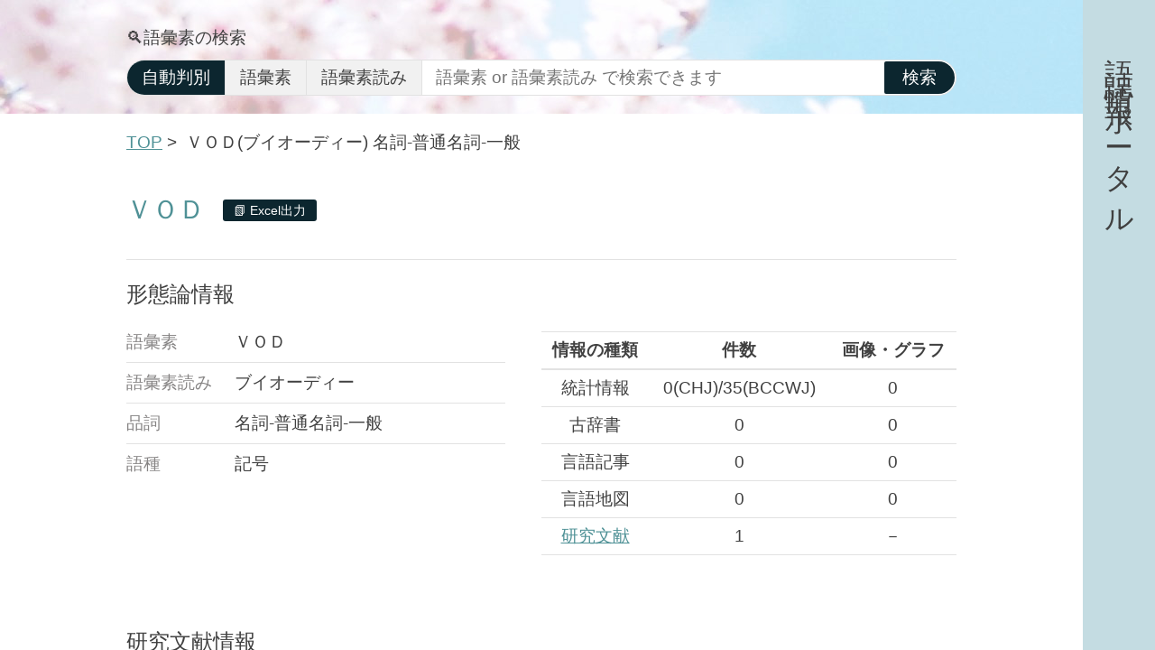

--- FILE ---
content_type: text/html; charset=UTF-8
request_url: https://goshidb.ninjal.ac.jp/goshidb/word.php?goiso=%EF%BC%B6%EF%BC%AF%EF%BC%A4&reading=%E3%83%96%E3%82%A4%E3%82%AA%E3%83%BC%E3%83%87%E3%82%A3%E3%83%BC&hinshi=%E5%90%8D%E8%A9%9E-%E6%99%AE%E9%80%9A%E5%90%8D%E8%A9%9E-%E4%B8%80%E8%88%AC
body_size: 2463
content:
<!DOCTYPE html>
<html lang="ja">
<head>
  <meta charset="UTF-8">
  <meta http-equiv="X-UA-Compatible" content="IE=edge">
  <meta name="viewport" content="width=device-width, initial-scale=1.0">
  <title>語誌情報ポータル : ＶＯＤ(ブイオーディー) 名詞-普通名詞-一般</title>
  <!-- TODO: ディスクリプション -->
  <meta name="description" content="">
  <link rel="shortcut icon" href="https://www.ninjal.ac.jp/favicon.ico">
  <link rel="stylesheet" href="/goshidb/dist/css/style.css">

  <!-- Global site tag (gtag.js) - Google Analytics -->
  <script async src="https://www.googletagmanager.com/gtag/js?id=UA-167468453-1"></script>
  <script>
    window.dataLayer = window.dataLayer || [];
    function gtag(){dataLayer.push(arguments);}
    gtag('js', new Date());

    gtag('config', 'UA-167468453-1');
  </script>
  <!-- Global site tag (gtag.js) - Google Analytics -->
  <script async src="https://www.googletagmanager.com/gtag/js?id=UA-147547584-1"></script>
  <script>
    window.dataLayer = window.dataLayer || [];
    function gtag(){dataLayer.push(arguments);}
    gtag('js', new Date());

    gtag('config', 'UA-147547584-1');
  </script>
  <script src="https://cdnjs.cloudflare.com/ajax/libs/Chart.js/3.2.0/chart.min.js" integrity="sha512-VMsZqo0ar06BMtg0tPsdgRADvl0kDHpTbugCBBrL55KmucH6hP9zWdLIWY//OTfMnzz6xWQRxQqsUFefwHuHyg==" crossorigin="anonymous"></script>
<script src="https://cdn.jsdelivr.net/npm/chartjs-adapter-date-fns@next/dist/chartjs-adapter-date-fns.bundle.min.js"></script>
    <script src="https://ajax.googleapis.com/ajax/libs/jquery/3.5.1/jquery.min.js"></script>
  <script src="./js/DownloadExcel.js"></script>
  <script type="text/javascript">
    $(document).ready(function(){
      $("#download-xls").show();

      $("#download-xls").click(function () {
        downloadExcel("ＶＯＤ", 291013);
      });
    });
  </script>
  </head>
<body>
  <div class="wrapper">
    <div class="wrapper__header">
      <header class="globalHeader">
        <div class="globalHeader__title">
          <p>語誌情報ポータル</ｐ>
        </div>
      </header>
    </div>

    <div class="wrapper__main">
      <main>
        <section class="search">
          <div class="contentWrap">
            <!-- TODO: むしめがねアイコン -->
            <h2>🔍語彙素の検索</h2>
            <form action="./search.php" method="get">
              <div class="search__inner">
                <div class="search__format">
                  <input type="radio" name="format" id="auto" value="auto" checked />
                  <label for="auto">自動判別</label>
                </div>
                <div class="search__format">
                  <input type="radio" name="format" id="goiso" value="goiso" />
                  <label for="goiso">語彙素</label>
                </div>
                <div class="search__format">
                  <input type="radio" name="format" id="reading" value="reading" />
                  <label for="reading">語彙素読み</label>
                </div>
                <input class="search__input" type="text" name="search_word" placeholder="語彙素 or 語彙素読み で検索できます">
                <input class="search_button" type="submit" value="検索">
              </div>
            </form>
          </div>
        </section>

        <div class="contentWrap">
          <ul class="breadcrumb">
            <li><a href="./index.php">TOP</a></li>
            <li>ＶＯＤ(ブイオーディー) 名詞-普通名詞-一般</li>
            <!-- TODO: ページタイトル -->
          </ul>
          <!-- TODO: 構造化マークアップ -->
        </div>

        <div class="main__inner">
          <div class="contentWrap">
            <div class="contentWrap__inner">
              <header class="resultHeader">
                <h1 class="resultHeader__title">ＶＯＤ</h1>
                <div class="resultHeader__button">
                  <button id="download-xls" class="button_download" style="display:none;">
                    <!-- TODO: アイコン -->
                    📗 Excel出力
                  </button>
                  <img id="loadingsign" src="images/loader.gif" style="display:none;">
                  <span id="dlmsg"></span>
                </div>
              </header>

              <section class="detailContent">
                <h2 class="detailContent__title">形態論情報</h2>
                <div class="detailContent__inner">
                  <div class="morphology">
                    <dl class="morphology__info">
                      <div>
                        <dt>語彙素</dt>
                        <dd>ＶＯＤ</dd>
                      </div>
                      <div>
                        <dt>語彙素読み</dt>
                        <dd>ブイオーディー</dd>
                      </div>
                      <div class="morphology__noun">
                        <dt>品詞</dt>
                        <dd>
                        名詞</dd><dd>普通名詞</dd><dd>一般                        </dd>
                      </div>
                      <div>
                        <dt>語種</dt>
                        <dd>記号</dd>
                      </div>
                    </dl>
                    <div class="morphology__data">
                      <table class="morphology__table">
                        <tr>
                          <th>情報の種類</th>
                          <th>件数</th>
                          <th>画像・グラフ</th>
                        </tr>
                        <tr>
                                                    <td>統計情報</td>
                                                    <td>0(CHJ)/35(BCCWJ)</td>
                          <td>0</td>
                        </tr>
                        <tr>
                                                    <td>古辞書</td>
                                                    <td>0</td>
                          <td>0</td>
                        </tr>
                        <tr>
                                                    <td>言語記事</td>
                                                    <td>0</td>
                          <td>0</td>
                        </tr>
                        <tr>
                                                    <td>言語地図</td>
                                                    <td>0</td>
                          <td>0</td>
                        </tr>
                        <tr>
                                                    <td><a href="#lang_bunken">研究文献</a></td>
                                                    <td>1</td>
                          <td>－</td>
                        </tr>
                      </table>
                    </div>
                  </div>
                </div>
              </section>

              
              
              
              
              
                            <section id="lang_bunken" class="detailContent">
                <h2 class="detailContent__title">研究文献情報</h2>
                <div class="detailContent__inner">
                  <table class="bunken__table">
                    <tr>
                      <th>文献ID</th>
                      <th>見出し</th>
                      <th>著者</th>
                      <th>文献名</th>
                      <th>出典</th>
                    </tr>
                                        <tr>
                      <td>11622</td>
                      <td>なり（助動詞）</td>
                      <td>吉田金彦</td>
                      <td>『上代語助動詞の史的研究』</td>
                      <td>昭48・３明治書院</td>
                    </tr>
                                      </table>
                </div>
              </section>
              


            </div>
          </div>
        </div>
      </main>

      <footer class="globalFooter">
        <nav class="contentWrap">
          <ul class="globalFooter__list">
            <li><a href="https://www.ninjal.ac.jp/">国立国語研究所</a></li>
            <li><a href="http://www.ninjal.ac.jp/database/">データベース</a></li>
            <li><a href="https://www.ninjal.ac.jp/utility/policy/">ポリシー</a></li>
            <li><a href="https://www.ninjal.ac.jp/cgi-bin/form/contact/form.cgi">お問い合わせ</a></li>
          </ul>
        </nav>
      </footer>
<!-- Google tag (gtag.js) -->
<script async src="https://www.googletagmanager.com/gtag/js?id=G-B0FVGSG8KC"></script>
<script>
  window.dataLayer = window.dataLayer || [];
  function gtag(){dataLayer.push(arguments);}
  gtag('js', new Date());

  gtag('config', 'G-B0FVGSG8KC');
</script>
    </div>
  </div>
</body>
</html>



--- FILE ---
content_type: text/css
request_url: https://goshidb.ninjal.ac.jp/goshidb/dist/css/style.css
body_size: 2998
content:
@charset "utf-8";
/* CSS設定ファイル */
/*! destyle.css v2.0.2 | MIT License | https://github.com/nicolas-cusan/destyle.css 
*/*,::before,::after{box-sizing:border-box;border-style:solid;border-width:0}html{line-height:1.15;-webkit-text-size-adjust:100%;-webkit-tap-highlight-color:transparent}
body{margin:0}
main{display:block}
p,table,blockquote,address,pre,iframe,form,figure,dl{margin:0}
h1,h2,h3,h4,h5,h6{font-size:inherit;line-height:inherit;font-weight:inherit;margin:0}
.globalHeader__title .glnv-sitetitle{ 
	font-size: 2em;   
	-ms-writing-mode: tb-rl;
	writing-mode: vertical-rl;
	color:#000000;
	text-decoration:none;
	margin:0 auto;
	padding-right:0.5em; 
	letter-spacing:14px;
	font-size:2.2rem;
	margin:0 auto;
	display:block;
	width:5rem;
}
.globalHeader__title a.goto-idx{
	position:relative;
	display:inline-block;
	margin:0 auto;
	text-decoration:none;
	color:#000000;
	text-decoration: none;
}

.globalHeader__title a.idx-idx{
	position:relative;
	display:inline-block;
	margin:0 auto;
	text-decoration:none;
	color:#000000;
	text-decoration: none;
}


ul,ol{margin:0;padding:0;list-style:none}
dt{font-weight:bold}
dd{margin-left:0}
hr{box-sizing:content-box;height:0;overflow:visible;border-top-width:1px;margin:0;clear:both;color:inherit}
pre{font-family:monospace, monospace;font-size:inherit}
address{font-style:inherit}
a{background-color:transparent;text-decoration:none;color:inherit; font-family:inherit; }
abbr[title]{text-decoration:underline;-webkit-text-decoration:underline dotted;text-decoration:underline dotted}
b,strong{font-weight:bolder}
code,kbd,samp{font-family:monospace, monospace;font-size:inherit}
small{font-size:80%}
sub,sup{font-size:75%;line-height:0;position:relative;vertical-align:baseline}
sub{bottom:-0.25em}
sup{top:-0.5em}
img,embed,object,iframe{vertical-align:bottom}
button,input,optgroup,select,textarea{-webkit-appearance:none;-moz-appearance:none;appearance:none;vertical-align:middle;color:inherit;font:inherit;background:transparent;padding:0;margin:0;outline:0;border-radius:0;text-align:inherit}
[type="checkbox"]{-webkit-appearance:checkbox;-moz-appearance:checkbox;appearance:checkbox}
[type="radio"]{-webkit-appearance:radio;-moz-appearance:radio;appearance:radio}
button,input{overflow:visible}
button,select{text-transform:none}
button,[type="button"],[type="reset"],[type="submit"]{cursor:pointer;-webkit-appearance:none;-moz-appearance:none;appearance:none}
button[disabled],[type="button"][disabled],[type="reset"][disabled],[type="submit"][disabled]{cursor:default}
button::-moz-focus-inner,[type="button"]::-moz-focus-inner,[type="reset"]::-moz-focus-inner,[type="submit"]::-moz-focus-inner{border-style:none;padding:0}
button:-moz-focusring,[type="button"]:-moz-focusring,[type="reset"]:-moz-focusring,[type="submit"]:-moz-focusring{outline:1px dotted ButtonText}
select::-ms-expand{display:none}
option{padding:0}
fieldset{margin:0;padding:0;min-width:0}
legend{color:inherit;display:table;max-width:100%;padding:0;white-space:normal}
progress{vertical-align:baseline}
textarea{overflow:auto}
[type="number"]::-webkit-inner-spin-button,[type="number"]::-webkit-outer-spin-button{height:auto}
[type="search"]{outline-offset:-2px}
[type="search"]::-webkit-search-decoration{-webkit-appearance:none}
::-webkit-file-upload-button{-webkit-appearance:button;font:inherit}
label[for]{cursor:pointer}
details{display:block}
summary{display:list-item}
[contenteditable]{outline:none}
table{border-collapse:collapse;border-spacing:0}
caption{text-align:left}
td,th{vertical-align:top;padding:0}
th{text-align:left;font-weight:bold}
template{display:none}
[hidden]{display:none}
*{box-sizing:border-box}
html{font-size:90%;font-family:"Hiragino Kaku Gothic Pro", "ヒラギノ角ゴ Pro", "Yu Gothic Medium", "游ゴシック Medium", YuGothic, "游ゴシック体", "メイリオ", sans-serif;line-height:1.3;height:100%}
body{font-size:1.3rem;color:#404040;height:100%}
a{color:#4f9196;text-decoration:underline}
a:hover{opacity:0.8}
dt{font-weight:normal}
.wrapper{display:flex;flex-direction:row-reverse;height:100%;min-width:768px}
.wrapper__header{width:80px;background:#c4dce2;padding:40px 18px}
.wrapper__header--top{width:20%}
.wrapper__main{flex:1;padding-bottom:48px;overflow-y:scroll}
.contentWrap{max-width:960px;margin-left:auto;margin-right:auto;padding:0 20px}
.contentWrap:not(:first-child) .contentWrap__inner{margin-top:42px;padding-top:40px;border-top:solid 1px #e2e2e2}
.main__inner{margin-top:44px}
.main__lead{font-weight:bold;color:#0c262f}
.globalHeader{display:flex;flex-direction:column;height:100%}
.globalHeader__title{flex:1}
.globalHeader__title>h1,.globalHeader__title>p{-ms-writing-mode:tb-rl;writing-mode:vertical-rl;font-size:2.2rem;letter-spacing:14px;margin:0 auto; line-height:2.2rem; }
.history__title{color:#001720}
.history__list{margin-top:38px}
.history__list>li:not(:first-child){margin-top:16px;padding-top:22px;border-top:solid 1px #fff}
.history__list>li>time{font-size:1.1rem;color:#868484}
.history__list>li>p{margin-top:5px;font-size:1.1rem}
.globalFooter{margin-top:112px; margin-bottom:40px; padding-top:20px;border-top:solid 1px #e2e2e2}
.globalFooter__list{display:flex;justify-content:center}
.globalFooter__list>li:not(:first-child){margin-left:34px}
.globalFooter__list a{color:#868484;text-decoration:none}
.button_download{background:#0c262f;color:#fff;padding:0 12px;font-size:1rem;line-height:24px;border-radius:3px}
.breadcrumb{display:flex;margin-top:20px}
.breadcrumb li:not(:first-child){margin-left:10px}
.breadcrumb li:not(:last-child)::after{content:'>';margin-left:5px}
.search{ 
	background-image:url("/goshidb/images/bg.jpg");
	background-position:left top;
	background-repeat: no-repeat;
	padding:30px 0 20px;
}
.search-top{ 
	padding:82px 0 88px;
}

.search__inner{margin-top:12px;border:solid 1px #e2e2e2;border-radius:20px;display:flex;background:#fff}
.search__format{border-right:solid 1px #e2e2e2;overflow:hidden}
.search__format>input[type="radio"]{display:none;  height:100%;}
.search__format>input[type="radio"]:checked+label{background:#0c262f;color:#fff; height:100%;}
.search__format>label{display:block;line-height:38px;padding:0 16px;background:#f1f1f1;overflow:hidden}
.search__format:first-child>label{border-radius:20px 0 0 20px}
.search__input{flex:1;padding:0 15px}
.search_button{background:#0c262f;line-height:32px;color:#fff;border-radius:3px 20px 20px 3px;margin:1px 1px 1px 0;padding:0 20px}
.introduction{display:flex;justify-content:space-between}
.lead{flex:1;line-height:2;font-size:1.1rem}
.lead>p:not(:first-child){margin-top:24px}
.staff{width:40%;padding-left:40px}
.staff__title{font-weight:bold}
.staff__list{font-size:1.1rem;margin-top:26px;line-height:2}
.staff__list>li{display:inline}
.staff__list>li:not(:last-child):after{content:'，'}
.wordIndex{display:flex;justify-content:space-between;flex-wrap:wrap}
.wordIndex__list{width:260px;display:flex;flex-wrap:wrap;margin-left:-4px}
@media screen and (max-width: 1066px){
	.wordIndex{display:block}
	.wordIndex__list{width:260px;margin:20px auto 0}
}

.wordIndex__list>li{margin-left:4px}
.wordIndex__list>li:nth-child(n+6){margin-top:20px}
.wordIndex__list>li.wordIndex__listItem--hidden{margin-left:54px}
.wordIndex__list>li>a{border:solid 1px #e2e2e2;display:block;width:48px;height:48px;line-height:48px;text-align:center;text-decoration:none;color:#404040;font-size:1.6rem}
.resultHeader{margin-top:20px;display:flex;align-items:center}
.resultHeader__title{font-size:2rem;color:#4f9196;align-self:baseline}
.resultHeader__format{color:#868484;margin-left:20px;align-self:baseline}
.resultHeader__button{margin-left:20px;align-self:center}
.resultList{display:flex;flex-wrap:wrap;margin-top:20px}
.resultList__item{width:calc((100% - 19px) / 2)}
.resultList__item:nth-child(2n){margin-left:19px}
.resultList__item:nth-child(n+3){margin-top:19px}
.resultCard{display:block;padding:14px 14px 20px;border:solid 1px #e2e2e2;border-radius:4px;text-decoration:none}
.resultCard__name{color:#404040;font-size:2rem}
.resultCard__info{margin-top:10px;color:#444444;}
.resultCard__info::before{content:'('}
.resultCard__info::after{content:')'}
.resultCard__info *{display:inline; font-size:90%;}
.resultCard__info div:not(:first-child){margin-left:14px}
.resultCard__info dt::after{content:':'}
.resultCard__noun dd:not(:nth-of-type(1))::before{content:'-'}


.pager{margin-top:55px;display:flex;justify-content:center}
.pager>li:not(:first-child){margin-left:10px}
.pager__button{width:32px;display:block;border:solid 1px #e2e2e2;border-radius:4px;text-align:center;line-height:32px;text-decoration:none;color:#0c262f;font-size:1.1rem}
.detailContent:not(:first-child){margin-top:80px}
.detailContent:nth-of-type(1){border-top:solid 1px #e2e2e2;margin-top:36px;padding-top:22px}
.detailContent__title{font-size:1.7rem}
.detailContent__inner{margin-top:26px}
.morphology{display:flex;justify-content:space-between}
.morphology__info{flex:1}
.morphology__info>div{display:flex}
.morphology__info>div:not(:first-child){margin-top:10px;padding-top:10px;border-top:solid 1px #e2e2e2}
.morphology__info>div>dt{color:#868484;width:110px;margin-right:10px}
.morphology__noun>dd:not(:nth-of-type(1))::before{content:'-'}
.morphology__data{width:460px;margin-left:40px}
.morphology__table{width:100%}
.morphology__table th{border-top:solid 1px #e2e2e2;border-bottom:solid 2px #e2e2e2;text-align:center;padding:8px}
.morphology__table td{border-bottom:solid 1px #e2e2e2;text-align:center;padding:8px}
.statisticsContent:not(:first-child){margin-top:40px}
.statisticsContent__title{font-weight:bold}
.statisticsContent__graph{margin-top:16px}

.resultCard:hover{ background-color: #ddeeff; }
/* .charbtn:hover{ background-color: #ddeeff; } */




--- FILE ---
content_type: text/javascript
request_url: https://goshidb.ninjal.ac.jp/goshidb/js/DownloadExcel.js
body_size: 1046
content:
function downloadExcel(word, targetid_all) {
    var url = "excel.php";
    var fileName = sunitizeFileName("語誌検索結果_" + word);
    var xhr = new XMLHttpRequest();
    var data = { targetid_all: targetid_all };

    xhr.open('POST', url, true);

    $("#loadingsign").show();

    xhr.setRequestHeader("Content-Type", "application/x-www-form-urlencoded");
    xhr.setRequestHeader("Pragma", "no-cache");
    xhr.setRequestHeader("Cache-Control", "'no-cache");
    xhr.responseType = 'blob'; //Accept blob type response.  
    xhr.onload = function (e) {

        $("#loadingsign").hide();

        var resultStatus = this.status;
        $("#download-xls").show();

        if (resultStatus == 200) {
            var blob = this.response;
            if (navigator.appVersion.toString().indexOf('.NET') > 0) {
                //IE 10+
                window.navigator.msSaveBlob(blob, fileName + ".xlsx");
            } else {
                var a = document.createElement("a");
                //Create Blobobject & generate URL
                var blobUrl = window.URL.createObjectURL(new Blob([blob], {
                    type: blob.type
                }));
                document.body.appendChild(a);
                a.style = "display: none";
                a.href = blobUrl;
                a.download = fileName + ".xlsx";
                a.click();
            }
            $("#dlmsg").html("完了");

        }else{
            var errMsg = "異常終了しました(" + resultStatus + ")";
            $("#dlmsg").html(errMsg);
        }

    };
    xhr.send( EncodeHTMLForm(data) );
    $("#dlmsg").html("ダウンロードEXCEL出力中");
    $("#download-xls").hide();
}

function EncodeHTMLForm(data) {
    var params = [];
    for(var name in data) {
        var value = data[ name ];
        var param = encodeURIComponent(name) + '=' + encodeURIComponent(value);
        params.push(param);
    }
    return params.join('&').replace(/%20/g, '+');
}

function sunitizeFileName(str){
    var marks=["\\",'/',':','*','?','a',"<",">",'|'];
    for(var i=0;i< marks.length;i++){ str = str.replace(marks[i], "_"); }
    return str;
}
